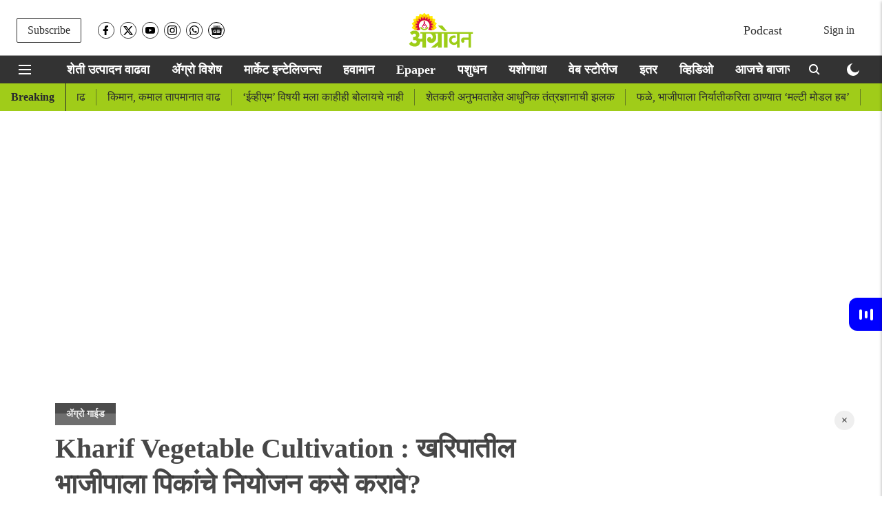

--- FILE ---
content_type: text/html; charset=utf-8
request_url: https://www.google.com/recaptcha/api2/aframe
body_size: 266
content:
<!DOCTYPE HTML><html><head><meta http-equiv="content-type" content="text/html; charset=UTF-8"></head><body><script nonce="-5IOMtpVKdoUB1s7Dc5OPA">/** Anti-fraud and anti-abuse applications only. See google.com/recaptcha */ try{var clients={'sodar':'https://pagead2.googlesyndication.com/pagead/sodar?'};window.addEventListener("message",function(a){try{if(a.source===window.parent){var b=JSON.parse(a.data);var c=clients[b['id']];if(c){var d=document.createElement('img');d.src=c+b['params']+'&rc='+(localStorage.getItem("rc::a")?sessionStorage.getItem("rc::b"):"");window.document.body.appendChild(d);sessionStorage.setItem("rc::e",parseInt(sessionStorage.getItem("rc::e")||0)+1);localStorage.setItem("rc::h",'1768728738680');}}}catch(b){}});window.parent.postMessage("_grecaptcha_ready", "*");}catch(b){}</script></body></html>

--- FILE ---
content_type: application/javascript; charset=utf-8
request_url: https://fundingchoicesmessages.google.com/f/AGSKWxW-lNcT3IjOrxgtEH5HgRMwMlm3dWdWkyT8l0W6blSDbQDJcMyqtp-LN0J7R4a-yCqJ3Uajsi6MYth0jojaMWj8Vq9fSNe30hmNTiLQiNBhMFUzYa8VP9FS62Y1XCknhoTnSG4pZX0Hze9mc0th9WMQd8F_Zltd0M6zaRtQbd08owH6RVK7AIHBy2iy/__content_ad./ads-common./placeholder-ad-=adMenu&.ad1.nspace
body_size: -1288
content:
window['c7831736-2339-457d-a168-c3448385a95e'] = true;

--- FILE ---
content_type: application/javascript
request_url: https://ucdn.adgebra.co/player/mvp/dfp_scripts/agrowon.esakalcom_1716444781671.js
body_size: 87
content:
var ub_frame = window.frameElement;
  var div = document.createElement("div");
  div.id = "div-ub-agrowon.esakalcom_1716444781671";
  var final_ub_elem = ub_frame.parentNode.parentNode;
  final_ub_elem.parentNode.insertBefore(div, final_ub_elem);
  url = "https://cdn.unibotscdn.com/player/mvp/player.js";
  s1 = document.createElement("script");
  s1.src = url;
  s1.async = "async";
  s1.type = "text/javascript";
  window.parent.document.getElementsByTagName("head")[0].appendChild(s1);
  s1.onload = function () {
    console.log("loaded");
    window.parent.unibots = window.parent.unibots || { cmd: [] };
    window.parent.unibots.cmd.push(function () {
      window.parent.unibotsPlayer("agrowon.esakalcom_1716444781671");
    });
  };